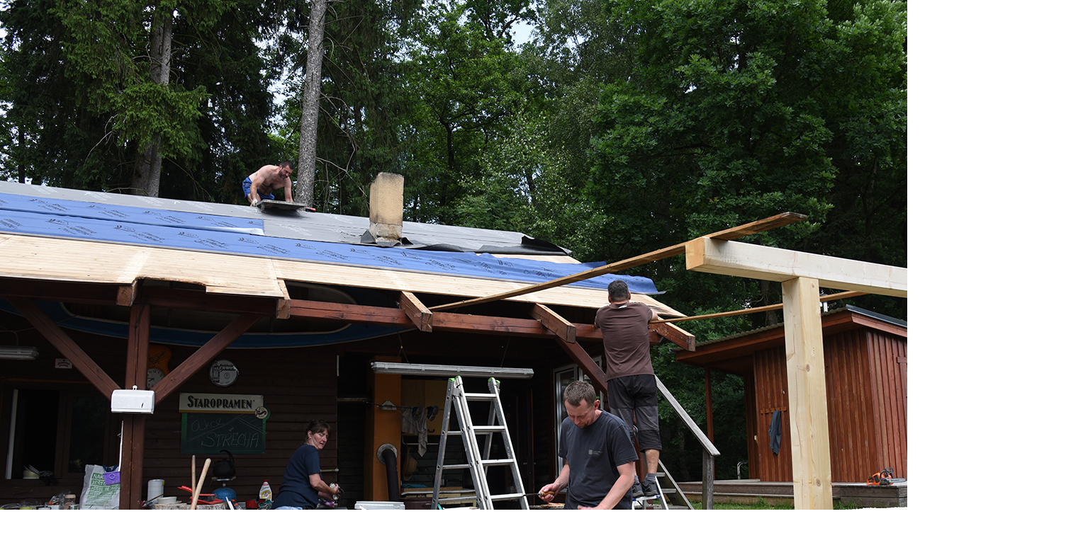

--- FILE ---
content_type: text/html; charset=UTF-8
request_url: https://www.chotivaci.cz/fotoalbum/kronika/stalo-se-roku-2023/nova-strecha/dsc_6728.-.html
body_size: 841
content:
<?xml version="1.0" encoding="utf-8"?>
<!DOCTYPE html PUBLIC "-//W3C//DTD XHTML 1.0 Transitional//EN" "http://www.w3.org/TR/xhtml1/DTD/xhtml1-transitional.dtd">
<html lang="cs" xml:lang="cs" xmlns="http://www.w3.org/1999/xhtml">

    <head>

        <meta http-equiv="content-type" content="text/html; charset=utf-8" />
        <meta name="description" content="Chotivská parta jsou stránky,  věnované pro kamarády a přátelé chotivské party. Naleznete zde zprávy, fotky a videa z různých akci." />
        <meta name="keywords" content="chotiv,chotiváci,parta,kamarádi,spolek" />
        <meta name="robots" content="all,follow" />
        <meta name="author" content="<!--/ u_author /-->" />
        <link rel="stylesheet" href="/style.1737581201.1.css" type="text/css" />
        
        <script type="text/javascript" src="https://www005.estranky.cz/user/js/index.js" id="index_script" ></script>
        <title>
            Spolek Chotiváci
        </title>

        <style>
          body {margin: 0px; padding: 0px;}
        </style>
    </head>
<body>
    <script language="JavaScript" type="text/javascript">
    <!--
      index_setCookieData('index_curr_fullphoto', 597);
    //-->
  </script>
  <a href="javascript: close();"><img src="/img/original/597/dsc_6728.jpg" border="0" alt="DSC_6728" width="1504" height="1004"></a>

<!-- NO GEMIUS -->
</body>
</html>
